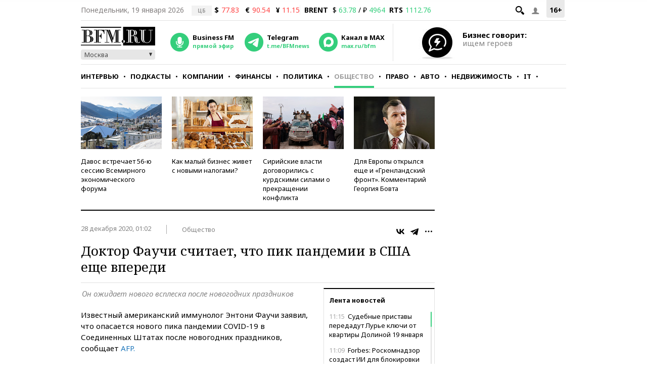

--- FILE ---
content_type: application/javascript
request_url: https://smi2.ru/counter/settings?payload=CMKIAhjDouqqvTM6JDFiNGJlMmM3LWM5NTctNGRlZC1hOTNmLThjMDJlNTY2ZmMzNw&cb=_callbacks____0mkkwfbph
body_size: 1520
content:
_callbacks____0mkkwfbph("[base64]");